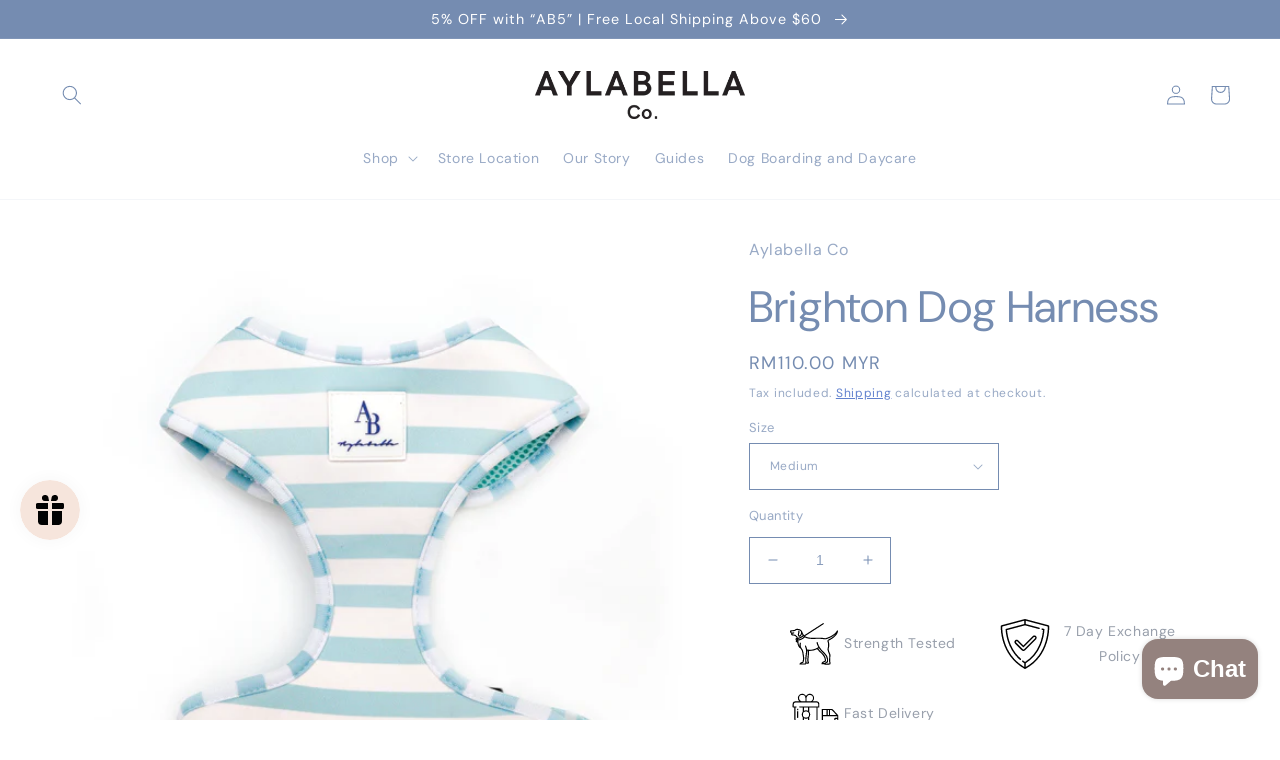

--- FILE ---
content_type: text/css
request_url: https://aylabellaco.com/cdn/shop/t/10/assets/disclosure.css?v=646595190999601341657425445
body_size: -370
content:
.disclosure{position:relative}.disclosure__button{align-items:center;cursor:pointer;display:flex;height:4rem;padding:0 1.5rem;font-size:1.3rem;background-color:transparent}.disclosure__list-wrapper{border-width:var(--popup-border-width);border-style:solid;border-color:rgba(var(--color-foreground),var(--popup-border-opacity));overflow:hidden;position:absolute;bottom:100%;transform:translateY(-1rem);z-index:2;background-color:rgb(var(--color-background));border-radius:var(--popup-corner-radius);box-shadow:var(--popup-shadow-horizontal-offset) var(--popup-shadow-vertical-offset) var(--popup-shadow-blur-radius) rgba(var(--color-shadow),var(--popup-shadow-opacity))}.disclosure__list{position:relative;overflow-y:auto;font-size:1.4rem;padding-bottom:.5rem;padding-top:.5rem;scroll-padding:.5rem 0;min-height:8.2rem;max-height:19rem;max-width:22rem;min-width:12rem;width:max-content}.disclosure__item{position:relative}.disclosure__link{display:block;padding:.5rem 2.2rem;text-decoration:none;line-height:calc(1 + .8 / var(--font-body-scale))}
/*# sourceMappingURL=/cdn/shop/t/10/assets/disclosure.css.map?v=646595190999601341657425445 */


--- FILE ---
content_type: text/javascript; charset=utf-8
request_url: https://aylabellaco.com/en-my/products/brighton-harness.js
body_size: 1113
content:
{"id":7533425098937,"title":"Brighton Dog Harness","handle":"brighton-harness","description":"\u003cmeta charset=\"utf-8\"\u003e\n\u003cp class=\"p1\"\u003ePalm trees, coconuts, sandy paws, ocean air. It's \u003cem\u003epawty\u003c\/em\u003e time on the beach with nothing more fitting than our Brighton collection. The turquoise and white stripes screams \u003cem\u003ebeach \u003c\/em\u003eand you can never have enough beach! 8)   \u003c\/p\u003e\n\u003cp\u003e \u003cem\u003eFeatures\u003c\/em\u003e\u003c\/p\u003e\n\u003cmeta charset=\"UTF-8\"\u003e\n\u003cul class=\"ul1\"\u003e\n\u003cli class=\"li1\"\u003e\n\u003cspan class=\"s1\"\u003e\u003c\/span\u003e\u003cspan class=\"s2\"\u003eWell-padded and sturdy bodice with a soft, breathable mesh lining\u003c\/span\u003e\n\u003c\/li\u003e\n\u003cli class=\"li1\"\u003e\n\u003cspan class=\"s1\"\u003e\u003c\/span\u003e\u003cspan class=\"s2\"\u003ePerfect fit with adjustable neck and chest areas\u003c\/span\u003e\n\u003c\/li\u003e\n\u003cli class=\"li1\"\u003e\n\u003cspan class=\"s1\"\u003e\u003c\/span\u003e\u003cspan class=\"s2\"\u003eDurable nylon webbing with tested tensile strength\u003c\/span\u003e\n\u003c\/li\u003e\n\u003cli class=\"li1\"\u003e\n\u003cspan class=\"s1\"\u003e\u003c\/span\u003e\u003cspan class=\"s2\"\u003eSafe and secure buckles\u003c\/span\u003e\n\u003c\/li\u003e\n\u003cli class=\"li1\"\u003e\n\u003cspan class=\"s1\"\u003e\u003c\/span\u003e\u003cspan class=\"s2\"\u003eLightweight\u003c\/span\u003e\n\u003c\/li\u003e\n\u003c\/ul\u003e\n\u003cp\u003e\u003cem\u003e\u003cspan class=\"s2\"\u003eThe purchase of this listing will include: A Brighton Harness (Please note that this harness does not come with a front D-ring hook)\u003c\/span\u003e\u003c\/em\u003e\u003c\/p\u003e\n\u003cp\u003e\u003cem\u003e\u003cspan class=\"s2\"\u003eThis print is available in: Harness, leash, collar, poop bag and sailor bow tie\u003c\/span\u003e\u003c\/em\u003e\u003c\/p\u003e","published_at":"2022-10-25T23:53:34+08:00","created_at":"2022-10-25T18:05:11+08:00","vendor":"Aylabella Co","type":"Dog Harness","tags":["Dog Harnesses","Pet Supplies"],"price":11000,"price_min":11000,"price_max":11000,"available":true,"price_varies":false,"compare_at_price":null,"compare_at_price_min":0,"compare_at_price_max":0,"compare_at_price_varies":false,"variants":[{"id":42980697604281,"title":"Extra Extra Small","option1":"Extra Extra Small","option2":null,"option3":null,"sku":"BHXXS","requires_shipping":true,"taxable":true,"featured_image":null,"available":false,"name":"Brighton Dog Harness - Extra Extra Small","public_title":"Extra Extra Small","options":["Extra Extra Small"],"price":11000,"weight":100,"compare_at_price":null,"inventory_management":"shopify","barcode":null,"requires_selling_plan":false,"selling_plan_allocations":[]},{"id":42980697637049,"title":"Extra Small","option1":"Extra Small","option2":null,"option3":null,"sku":"BHXS","requires_shipping":true,"taxable":true,"featured_image":null,"available":false,"name":"Brighton Dog Harness - Extra Small","public_title":"Extra Small","options":["Extra Small"],"price":11000,"weight":107,"compare_at_price":null,"inventory_management":"shopify","barcode":null,"requires_selling_plan":false,"selling_plan_allocations":[]},{"id":42980697669817,"title":"Small","option1":"Small","option2":null,"option3":null,"sku":"BHS","requires_shipping":true,"taxable":true,"featured_image":null,"available":false,"name":"Brighton Dog Harness - Small","public_title":"Small","options":["Small"],"price":11000,"weight":117,"compare_at_price":null,"inventory_management":"shopify","barcode":null,"requires_selling_plan":false,"selling_plan_allocations":[]},{"id":42980697702585,"title":"Medium","option1":"Medium","option2":null,"option3":null,"sku":"BHM","requires_shipping":true,"taxable":true,"featured_image":null,"available":true,"name":"Brighton Dog Harness - Medium","public_title":"Medium","options":["Medium"],"price":11000,"weight":123,"compare_at_price":null,"inventory_management":"shopify","barcode":null,"requires_selling_plan":false,"selling_plan_allocations":[]},{"id":42980697735353,"title":"Large","option1":"Large","option2":null,"option3":null,"sku":"BHL","requires_shipping":true,"taxable":true,"featured_image":null,"available":true,"name":"Brighton Dog Harness - Large","public_title":"Large","options":["Large"],"price":11000,"weight":131,"compare_at_price":null,"inventory_management":"shopify","barcode":null,"requires_selling_plan":false,"selling_plan_allocations":[]}],"images":["\/\/cdn.shopify.com\/s\/files\/1\/0588\/2265\/6185\/products\/brighton.jpg?v=1666692415","\/\/cdn.shopify.com\/s\/files\/1\/0588\/2265\/6185\/products\/brightonharnessback.jpg?v=1666692415","\/\/cdn.shopify.com\/s\/files\/1\/0588\/2265\/6185\/products\/13_bc51f3ba-8a1a-4bc4-b4d7-c18922e5db88.png?v=1666692415","\/\/cdn.shopify.com\/s\/files\/1\/0588\/2265\/6185\/products\/bluestripesandpastellines.jpg?v=1666692363","\/\/cdn.shopify.com\/s\/files\/1\/0588\/2265\/6185\/products\/newlaunch.jpg?v=1666692404"],"featured_image":"\/\/cdn.shopify.com\/s\/files\/1\/0588\/2265\/6185\/products\/brighton.jpg?v=1666692415","options":[{"name":"Size","position":1,"values":["Extra Extra Small","Extra Small","Small","Medium","Large"]}],"url":"\/en-my\/products\/brighton-harness","media":[{"alt":null,"id":26360897994937,"position":1,"preview_image":{"aspect_ratio":1.0,"height":3117,"width":3117,"src":"https:\/\/cdn.shopify.com\/s\/files\/1\/0588\/2265\/6185\/products\/brighton.jpg?v=1666692415"},"aspect_ratio":1.0,"height":3117,"media_type":"image","src":"https:\/\/cdn.shopify.com\/s\/files\/1\/0588\/2265\/6185\/products\/brighton.jpg?v=1666692415","width":3117},{"alt":null,"id":26360898617529,"position":2,"preview_image":{"aspect_ratio":1.0,"height":3117,"width":3117,"src":"https:\/\/cdn.shopify.com\/s\/files\/1\/0588\/2265\/6185\/products\/brightonharnessback.jpg?v=1666692415"},"aspect_ratio":1.0,"height":3117,"media_type":"image","src":"https:\/\/cdn.shopify.com\/s\/files\/1\/0588\/2265\/6185\/products\/brightonharnessback.jpg?v=1666692415","width":3117},{"alt":null,"id":26360892588217,"position":3,"preview_image":{"aspect_ratio":1.0,"height":1080,"width":1080,"src":"https:\/\/cdn.shopify.com\/s\/files\/1\/0588\/2265\/6185\/products\/13_bc51f3ba-8a1a-4bc4-b4d7-c18922e5db88.png?v=1666692415"},"aspect_ratio":1.0,"height":1080,"media_type":"image","src":"https:\/\/cdn.shopify.com\/s\/files\/1\/0588\/2265\/6185\/products\/13_bc51f3ba-8a1a-4bc4-b4d7-c18922e5db88.png?v=1666692415","width":1080},{"alt":null,"id":26360899109049,"position":4,"preview_image":{"aspect_ratio":1.0,"height":2898,"width":2898,"src":"https:\/\/cdn.shopify.com\/s\/files\/1\/0588\/2265\/6185\/products\/bluestripesandpastellines.jpg?v=1666692363"},"aspect_ratio":1.0,"height":2898,"media_type":"image","src":"https:\/\/cdn.shopify.com\/s\/files\/1\/0588\/2265\/6185\/products\/bluestripesandpastellines.jpg?v=1666692363","width":2898},{"alt":null,"id":26360904515769,"position":5,"preview_image":{"aspect_ratio":1.0,"height":2756,"width":2756,"src":"https:\/\/cdn.shopify.com\/s\/files\/1\/0588\/2265\/6185\/products\/newlaunch.jpg?v=1666692404"},"aspect_ratio":1.0,"height":2756,"media_type":"image","src":"https:\/\/cdn.shopify.com\/s\/files\/1\/0588\/2265\/6185\/products\/newlaunch.jpg?v=1666692404","width":2756}],"requires_selling_plan":false,"selling_plan_groups":[]}

--- FILE ---
content_type: image/svg+xml; charset=utf-8
request_url: https://platform.smile.io/images/launcher_icons/present.svg?color=%23000000
body_size: 100
content:
<svg xmlns="http://www.w3.org/2000/svg" width="30" height="30" viewBox="0 0 30 30">
    <path fill="#000000" fill-rule="nonzero" d="M13 16v14H7a4 4 0 0 1-4-4V16h10zm4 0h10v10a4 4 0 0 1-4 4h-6V16zm-4-8v6H2.5A1.5 1.5 0 0 1 1 12.5v-3A1.5 1.5 0 0 1 2.5 8H13zm4 0h10.5A1.5 1.5 0 0 1 29 9.5v3a1.5 1.5 0 0 1-1.5 1.5H17V8zm-7-8h.004a3.541 3.541 0 0 1 3.494 2.964L14 6h-4a3 3 0 1 1 0-6zm10 0a3 3 0 0 1 0 6h-4l.502-3.036A3.541 3.541 0 0 1 19.996 0H20z"/>
</svg>
